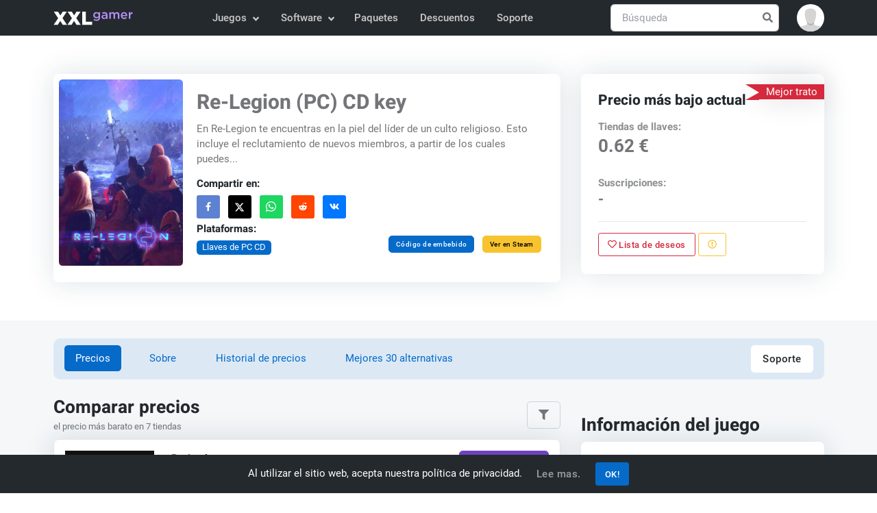

--- FILE ---
content_type: text/html; charset=UTF-8
request_url: https://www.xxlgamer.es/product/re-legion-pc-cd-key/
body_size: 13190
content:
<!DOCTYPE html>
<html lang="es" data-theme="light">
<head>
    <meta charset="utf-8">

    <title>Re-Legion (PC) CD key por Steam 🕹️ precio desde 0.62 € | XXLGamer.es</title>

    <meta name="robots" content="index, follow">

    <meta name="Googlebot" content="index, follow, snippet">

    <meta name="viewport" content="width=device-width, initial-scale=1, shrink-to-fit=no">

    <meta name="description" content="Compara precios de 7 tiendas y encuentra la mejor oferta para Re-Legion (PC) CD key en Steam. Compra el juego al mejor precio ✔️, desde 0.62 € en la tienda de Yuplay.">

    <meta name="author" content="XXLGamer.es">

    <meta name="csrf-token" content="J9ywdwmjMFNgSLb04DnZomFdDVGiFmFgRUcRDcjY">

    <meta name="apple-mobile-web-app-title" content="XXLGamer.es">

    <meta property="og:title" content="Re-Legion (PC) CD key por Steam 🕹️ precio desde 0.62 € | XXLGamer.es">

    <meta property="og:description" content="Compara precios de 7 tiendas y encuentra la mejor oferta para Re-Legion (PC) CD key en Steam. Compra el juego al mejor precio ✔️, desde 0.62 € en la tienda de Yuplay.">

    <meta property="og:locale" content="es_ES">

    <meta property="og:url" content="https://www.xxlgamer.es/product/re-legion-pc-cd-key/">

            <meta property="og:image" content="https://data.xxlgamer.com/products/4767/rSgE7OTvTLMGt0-big.jpg">
    
            <meta property="og:type" content="product">
    
    <meta property="og:site_name" content="XXLGamer.es">

    <meta property="twitter:url" content="https://www.xxlgamer.es/product/re-legion-pc-cd-key/">

    <meta name="twitter:title" content="Re-Legion (PC) CD key por Steam 🕹️ precio desde 0.62 € | XXLGamer.es">

    <meta name="twitter:description" content="Compara precios de 7 tiendas y encuentra la mejor oferta para Re-Legion (PC) CD key en Steam. Compra el juego al mejor precio ✔️, desde 0.62 € en la tienda de Yuplay.">

    <meta property="twitter:card" content="summary_large_image">

            <meta name="twitter:image" content="https://data.xxlgamer.com/products/4767/rSgE7OTvTLMGt0-big.jpg">
    
    <link rel="apple-touch-icon" sizes="57x57" href="https://www.xxlgamer.es/images/favicon/apple-icon-57x57.png">

    <link rel="apple-touch-icon" sizes="60x60" href="https://www.xxlgamer.es/images/favicon/apple-icon-60x60.png">

    <link rel="apple-touch-icon" sizes="72x72" href="https://www.xxlgamer.es/images/favicon/apple-icon-72x72.png">

    <link rel="apple-touch-icon" sizes="76x76" href="https://www.xxlgamer.es/images/favicon/apple-icon-76x76.png">

    <link rel="apple-touch-icon" sizes="114x114" href="https://www.xxlgamer.es/images/favicon/apple-icon-114x114.png">

    <link rel="apple-touch-icon" sizes="120x120" href="https://www.xxlgamer.es/images/favicon/apple-icon-120x120.png">

    <link rel="apple-touch-icon" sizes="144x144" href="https://www.xxlgamer.es/images/favicon/apple-icon-144x144.png">

    <link rel="apple-touch-icon" sizes="152x152" href="https://www.xxlgamer.es/images/favicon/apple-icon-152x152.png">

    <link rel="apple-touch-icon" sizes="180x180" href="https://www.xxlgamer.es/images/favicon/apple-icon-180x180.png">

    <link rel="icon" type="image/png" sizes="192x192"  href="https://www.xxlgamer.es/images/favicon/android-icon-192x192.png">

    <link rel="icon" type="image/png" sizes="32x32" href="https://www.xxlgamer.es/images/favicon/favicon-32x32.png">

    <link rel="icon" type="image/png" sizes="96x96" href="https://www.xxlgamer.es/images/favicon/favicon-96x96.png">

    <link rel="icon" type="image/png" sizes="16x16" href="https://www.xxlgamer.es/images/favicon/favicon-16x16.png">

    <link rel="manifest" href="https://www.xxlgamer.es/images/favicon/manifest.json">

    <meta name="msapplication-TileColor" content="#ffffff">

    <meta name="msapplication-TileImage" content="https://www.xxlgamer.es/images/favicon/ms-icon-144x144.png">

    <meta name="theme-color" content="#ffffff">

    <link rel="dns-prefetch" href="https://data.xxlgamer.com">

            <link rel="canonical" href="https://www.xxlgamer.es/product/re-legion-pc-cd-key/">
    
    <script type="application/ld+json">
    {"@context":"http:\/\/schema.org","@type":"Organization","name":"XXLGamer.es","url":"https:\/\/www.xxlgamer.es\/","logo":"https:\/\/www.xxlgamer.es\/images\/logo.svg","sameAs":["https:\/\/www.facebook.com\/xxlgamer","https:\/\/x.com\/XXL_Gamer","https:\/\/www.youtube.com\/channel\/UCZE0hNGRJlb7Q0zv_h7k-Rg"]}
</script>

<script type="application/ld+json">
    {"@context":"http:\/\/schema.org","@type":"WebSite","name":"XXLGamer.es","url":"https:\/\/www.xxlgamer.es\/","potentialAction":{"@type":"SearchAction","target":{"@type":"EntryPoint","urlTemplate":"https:\/\/www.xxlgamer.es\/buscar\/{term}\/"},"query-input":{"@type":"PropertyValueSpecification","valueRequired":"http:\/\/schema.org\/True","valueName":"term"}}}
</script>

        <script type="application/ld+json">
        {"@context":"http:\/\/schema.org","@type":"BreadcrumbList","itemListElement":[{"@type":"ListItem","position":1,"item":{"@id":"https:\/\/www.xxlgamer.es\/","name":"XXLGamer.es"}},{"@type":"ListItem","position":2,"item":{"@id":"https:\/\/www.xxlgamer.es\/pc-digital\/juegos-de-accion\/","name":"Juegos de acci\u00f3n"}},{"@type":"ListItem","position":3,"image":"https:\/\/data.xxlgamer.com\/products\/4767\/rSgE7OTvTLMGt0-medium.jpg","item":{"@id":"https:\/\/www.xxlgamer.es\/product\/re-legion-pc-cd-key\/","name":"Re-Legion (PC) CD key"}}]}
    </script>

<script type="application/ld+json">
    {"@context":"http:\/\/schema.org","@type":"Product","name":"Re-Legion (PC) CD key","description":"En Re-Legion te encuentras en la piel del l\u00edder de un culto religioso. Esto incluye el reclutamiento de nuevos miembros, a partir de los cuales puedes hacer m\u00e1s tarde tus luchadores. Se asegurar\u00e1n de que sus pensamientos lleguen a tantos o\u00eddos como sea posible y tambi\u00e9n eliminar\u00e1n a los incr\u00e9dulos. En el juego, podremos crear tu propia religi\u00f3n con tus propios dogmas, que luego encantar\u00e1s a tus minions. Adem\u00e1s de los ataques a otros residentes, tu secta te ayudar\u00e1 a ganar dinero y no ser\u00eda un buen ciberpunk si no hubiera pirater\u00eda en el juego. Con \u00e9l, los jugadores ganar\u00e1n un nuevo territorio. No debe haber lucha cl\u00e1sica contra las corporaciones para este g\u00e9nero, solo en este caso ser\u00e1 a trav\u00e9s de la voluntad de Dios.","sku":4767,"image":"https:\/\/data.xxlgamer.com\/products\/4767\/rSgE7OTvTLMGt0-medium.jpg","releaseDate":"2019-01-31","producer":"Ice Code Games","publisher":"Fulqrum Publishing","offers":{"@type":"AggregateOffer","url":"https:\/\/www.xxlgamer.es\/product\/re-legion-pc-cd-key\/","offerCount":9,"availability":"https:\/\/schema.org\/InStock","lowPrice":"0.62","highPrice":"12.97","priceCurrency":"EUR","offers":[{"@type":"Offer","availability":"https:\/\/schema.org\/InStock","price":"0.62","priceCurrency":"EUR","url":"https:\/\/www.xxlgamer.es\/exit\/220065\/","seller":{"@type":"Organization","name":"Yuplay"}},{"@type":"Offer","availability":"https:\/\/schema.org\/InStock","price":"1.38","priceCurrency":"EUR","url":"https:\/\/www.xxlgamer.es\/exit\/108276\/","seller":{"@type":"Organization","name":"HRK Game"}},{"@type":"Offer","availability":"https:\/\/schema.org\/InStock","price":"1.49","priceCurrency":"EUR","url":"https:\/\/www.xxlgamer.es\/exit\/108282\/","seller":{"@type":"Organization","name":"GOG.com"}},{"@type":"Offer","availability":"https:\/\/schema.org\/InStock","price":"2.04","priceCurrency":"EUR","url":"https:\/\/www.xxlgamer.es\/exit\/221893\/","seller":{"@type":"Organization","name":"Driffle"}},{"@type":"Offer","availability":"https:\/\/schema.org\/InStock","price":"2.49","priceCurrency":"EUR","url":"https:\/\/www.xxlgamer.es\/exit\/108281\/","seller":{"@type":"Organization","name":"GOG.com"}},{"@type":"Offer","availability":"https:\/\/schema.org\/InStock","price":8.83,"priceCurrency":"EUR","url":"https:\/\/www.xxlgamer.es\/exit\/108285\/","seller":{"@type":"Organization","name":"Gamesplanet.com"}},{"@type":"Offer","availability":"https:\/\/schema.org\/InStock","price":"9.99","priceCurrency":"EUR","url":"https:\/\/www.xxlgamer.es\/exit\/260707\/","seller":{"@type":"Organization","name":"Steam"}},{"@type":"Offer","availability":"https:\/\/schema.org\/InStock","price":12.56,"priceCurrency":"EUR","url":"https:\/\/www.xxlgamer.es\/exit\/108284\/","seller":{"@type":"Organization","name":"Gamesplanet.com"}},{"@type":"Offer","availability":"https:\/\/schema.org\/InStock","price":"12.97","priceCurrency":"EUR","url":"https:\/\/www.xxlgamer.es\/exit\/257551\/","seller":{"@type":"Organization","name":"2GAME"}}]}}
</script>

    <script type="application/ld+json">
        {"@context":"http:\/\/schema.org","@type":"VideoObject","name":"Re-Legion (PC) CD key","description":"En Re-Legion te encuentras en la piel del l\u00edder de un culto religioso. Esto incluye el reclutamiento de nuevos miembros, a partir de los cuales puedes hacer m\u00e1s tarde tus luchadores. Se asegurar\u00e1n de que sus pensamientos lleguen a tantos o\u00eddos como sea posible y tambi\u00e9n eliminar\u00e1n a los incr\u00e9dulos. En el juego, podremos crear tu propia religi\u00f3n con tus propios dogmas, que luego encantar\u00e1s a tus minions. Adem\u00e1s de los ataques a otros residentes, tu secta te ayudar\u00e1 a ganar dinero y no ser\u00eda un buen ciberpunk si no hubiera pirater\u00eda en el juego. Con \u00e9l, los jugadores ganar\u00e1n un nuevo territorio. No debe haber lucha cl\u00e1sica contra las corporaciones para este g\u00e9nero, solo en este caso ser\u00e1 a trav\u00e9s de la voluntad de Dios.","thumbnailUrl":"https:\/\/data.xxlgamer.com\/products\/4767\/rSgE7OTvTLMGt0-medium.jpg","uploadDate":"2019-02-10T16:52:19+01:00","embedUrl":"https:\/\/www.youtube.com\/embed\/z_JRFsSe9JE"}
    </script>

    
            <link id="style-switch" rel="stylesheet" href="https://www.xxlgamer.es/css/master.min.css?id=6cebf16fc4466b9360c5c2985f6741c9" data-light-theme="https://www.xxlgamer.es/css/master.min.css?id=6cebf16fc4466b9360c5c2985f6741c9" data-dark-theme="https://www.xxlgamer.es/css/master-dark.min.css?id=e786e39858377892c6056ef0de575970">
    
    <script defer data-search-pseudo-elements src="https://www.xxlgamer.es/js/master.min.js?id=84ab7abde54862d649d9ae5354421f9b"></script>

    </head>
    <body>
    <header id="navbar" class="navbar-light navbar-sticky header-static bg-dark">
    <nav class="navbar navbar-expand-md">
        <div class="container">
            <a class="navbar-brand py-2" href="https://www.xxlgamer.es/">
                <img class="navbar-brand-item" src="https://www.xxlgamer.es/images/logo.svg" width="138" height="36" alt="XXLGamer.es">
            </a>

            <button class="navbar-toggler ms-auto" type="button" data-bs-toggle="collapse" data-bs-target="#navbar-collapse" aria-controls="navbar-collapse" aria-expanded="false" aria-label="Toggle navigation">
                <span class="navbar-toggler-animation">
                    <span></span>

                    <span></span>

                    <span></span>
                </span>
            </button>

            <div class="navbar-collapse w-100 collapse flex-sm-row-reverse" id="navbar-collapse">
                <div class="nav mt-sm-3 mb-sm-1 my-md-3 my-xl-0 px-4 flex-nowrap align-items-center">
                    <div class="nav-item w-100 dropdown" data-search-suggestions-parent>
                        <form action="https://www.xxlgamer.es/buscar/" method="POST" class="search-field position-relative" autocomplete="off" novalidate>
                            <input type="hidden" name="_token" value="J9ywdwmjMFNgSLb04DnZomFdDVGiFmFgRUcRDcjY" autocomplete="off">
                            <input data-search-suggestions-input class="form-control pe-5" type="text" name="term" placeholder="Búsqueda" aria-label="Búsqueda" required>

                            <button class="btn bg-transparent px-2 py-0 position-absolute top-50 end-0 translate-middle-y" type="submit">
                                <i class="fas fa-search fs-6 "></i>
                            </button>
                        </form>

                        <ul class="dropdown-menu dropdown-menu-end" data-search-suggestions-container data-url="https://www.xxlgamer.es/buscar/ajax/"><!-- --></ul>
                    </div>
                </div>

                <ul class="navbar-nav navbar-nav-scroll mx-auto">
                                                                        <li class="nav-item dropdown">
                                <a class="nav-link dropdown-toggle" href="#" id="games-menu" data-bs-toggle="dropdown" aria-haspopup="true" aria-expanded="false">
                                    Juegos
                                </a>

                                <ul class="dropdown-menu" aria-labelledby="games-menu">
                                                                                                                                                                        <li class="dropdown-submenu dropend">
                                                    <a class="dropdown-item dropdown-toggle" href="#">
                                                        Llaves de PC CD
                                                    </a>

                                                    <ul class="dropdown-menu dropdown-menu-start" data-bs-popper="none">
                                                        <li>
                                                            <a class="dropdown-item" href="https://www.xxlgamer.es/pc-digital/todas/">
                                                                Todos
                                                            </a>
                                                        </li>

                                                                                                                    <li>
                                                                <a class="dropdown-item" href="https://www.xxlgamer.es/pc-digital/juegos-de-accion/">
                                                                    Juegos de acción
                                                                </a>
                                                            </li>
                                                                                                                    <li>
                                                                <a class="dropdown-item" href="https://www.xxlgamer.es/pc-digital/juegos-de-aventura/">
                                                                    Juegos de aventura
                                                                </a>
                                                            </li>
                                                                                                                    <li>
                                                                <a class="dropdown-item" href="https://www.xxlgamer.es/pc-digital/juegos-de-nios/">
                                                                    Juegos de niños
                                                                </a>
                                                            </li>
                                                                                                                    <li>
                                                                <a class="dropdown-item" href="https://www.xxlgamer.es/pc-digital/juegos-de-rol/">
                                                                    Juegos de rol
                                                                </a>
                                                            </li>
                                                                                                                    <li>
                                                                <a class="dropdown-item" href="https://www.xxlgamer.es/pc-digital/juegos-de-simulacion-2/">
                                                                    Juegos de Simulación
                                                                </a>
                                                            </li>
                                                                                                                    <li>
                                                                <a class="dropdown-item" href="https://www.xxlgamer.es/pc-digital/juegos-de-estrategia/">
                                                                    Juegos de estrategia
                                                                </a>
                                                            </li>
                                                                                                                    <li>
                                                                <a class="dropdown-item" href="https://www.xxlgamer.es/pc-digital/juegos-de-carrera/">
                                                                    Juegos de carrera
                                                                </a>
                                                            </li>
                                                                                                                    <li>
                                                                <a class="dropdown-item" href="https://www.xxlgamer.es/pc-digital/juegos-de-deportes/">
                                                                    Juegos de Deportes
                                                                </a>
                                                            </li>
                                                                                                            </ul>
                                                </li>
                                                                                                                                                                                <li>
                                                    <a class="dropdown-item" href="https://www.xxlgamer.es/xbox-one-digital/todas/">
                                                        Llaves de Xbox
                                                    </a>
                                                </li>
                                                                                                                                                                                <li>
                                                    <a class="dropdown-item" href="https://www.xxlgamer.es/ps4-digital/todas/">
                                                        Llaves de PS4
                                                    </a>
                                                </li>
                                                                                                                                                                                <li class="dropdown-submenu dropend">
                                                    <a class="dropdown-item dropdown-toggle" href="#">
                                                        Tarjetas prepago
                                                    </a>

                                                    <ul class="dropdown-menu dropdown-menu-start" data-bs-popper="none">
                                                        <li>
                                                            <a class="dropdown-item" href="https://www.xxlgamer.es/game-cards/todas/">
                                                                Todos
                                                            </a>
                                                        </li>

                                                                                                                    <li>
                                                                <a class="dropdown-item" href="https://www.xxlgamer.es/game-cards/pc-cards/">
                                                                    Tarjetas de PC
                                                                </a>
                                                            </li>
                                                                                                                    <li>
                                                                <a class="dropdown-item" href="https://www.xxlgamer.es/game-cards/xbox-cards/">
                                                                    Tarjetas de Xbox
                                                                </a>
                                                            </li>
                                                                                                                    <li>
                                                                <a class="dropdown-item" href="https://www.xxlgamer.es/game-cards/ps-cards/">
                                                                    Tarjetas de PlayStation
                                                                </a>
                                                            </li>
                                                                                                                    <li>
                                                                <a class="dropdown-item" href="https://www.xxlgamer.es/game-cards/nintendo-cards/">
                                                                    Tarjetas de Nintendo
                                                                </a>
                                                            </li>
                                                                                                            </ul>
                                                </li>
                                                                                                                                                                                <li>
                                                    <a class="dropdown-item" href="https://www.xxlgamer.es/switch-keys/todas/">
                                                        Llaves de Nintendo Switch
                                                    </a>
                                                </li>
                                                                                                                                                                                <li>
                                                    <a class="dropdown-item" href="https://www.xxlgamer.es/xbox360-digital/todas/">
                                                        Llaves de Xbox 360
                                                    </a>
                                                </li>
                                                                                                                                                                                <li>
                                                    <a class="dropdown-item" href="https://www.xxlgamer.es/ps3-digital/todas/">
                                                        Llaves de PS3
                                                    </a>
                                                </li>
                                                                                                                        
                                                                            <li>
                                            <hr class="dropdown-divider">
                                        </li>

                                        <li>
                                            <a class="dropdown-item" href="https://www.cooljuegos.com" target="_blank">
                                                Juegos en línea
                                            </a>
                                        </li>
                                                                    </ul>
                            </li>
                                                    <li class="nav-item dropdown">
                                <a class="nav-link dropdown-toggle" href="#" id="software-menu" data-bs-toggle="dropdown" aria-haspopup="true" aria-expanded="false">
                                    Software
                                </a>

                                <ul class="dropdown-menu" aria-labelledby="software-menu">
                                                                                                                                                                        <li class="dropdown-submenu dropend">
                                                    <a class="dropdown-item dropdown-toggle" href="#">
                                                        Llaves de Software
                                                    </a>

                                                    <ul class="dropdown-menu dropdown-menu-start" data-bs-popper="none">
                                                        <li>
                                                            <a class="dropdown-item" href="https://www.xxlgamer.es/software-keys/todas/">
                                                                Todos
                                                            </a>
                                                        </li>

                                                                                                                    <li>
                                                                <a class="dropdown-item" href="https://www.xxlgamer.es/software-keys/software-programs/">
                                                                    Programas de Software
                                                                </a>
                                                            </li>
                                                                                                                    <li>
                                                                <a class="dropdown-item" href="https://www.xxlgamer.es/software-keys/os-keys/">
                                                                    Sistemas operativos
                                                                </a>
                                                            </li>
                                                                                                                    <li>
                                                                <a class="dropdown-item" href="https://www.xxlgamer.es/software-keys/productos-de-oficina/">
                                                                    Productos de oficina
                                                                </a>
                                                            </li>
                                                                                                                    <li>
                                                                <a class="dropdown-item" href="https://www.xxlgamer.es/software-keys/tarjetas-de-regalo/">
                                                                    Tarjetas de regalo
                                                                </a>
                                                            </li>
                                                                                                                    <li>
                                                                <a class="dropdown-item" href="https://www.xxlgamer.es/software-keys/vpn/">
                                                                    VPN
                                                                </a>
                                                            </li>
                                                                                                            </ul>
                                                </li>
                                                                                                                        
                                                                    </ul>
                            </li>
                                            
                    <li class="nav-item">
                        <a class="nav-link" href="https://www.xxlgamer.es/paquetes/todas/">
                            Paquetes
                        </a>
                    </li>

                    <li class="nav-item">
                        <a class="nav-link" href="https://www.xxlgamer.es/descuentos/">
                            Descuentos
                        </a>
                    </li>

                    <li class="nav-item">
                        <a class="nav-link" href="https://www.xxlgamer.es/apoyo/">
                            Soporte
                        </a>
                    </li>
                </ul>
            </div>

            <div class="dropdown ms-1 ms-lg-0">
                <a class="avatar avatar-sm p-0" href="#" id="profile-dropdown" role="button" data-bs-auto-close="outside" data-bs-display="static" data-bs-toggle="dropdown" aria-expanded="false">
                                            <img class="avatar-img rounded-circle" src="https://www.xxlgamer.es/images/no-avatar.svg" alt="Avatar">
                                    </a>

                <ul class="dropdown-menu dropdown-animation dropdown-menu-end shadow pt-3" aria-labelledby="profile-dropdown">
                                            <li>
                            <a class="dropdown-item" href="https://www.xxlgamer.es/iniciar-sesion/">
                                <i class="fas fa-home fa-fw me-2"></i>Iniciar sesión
                            </a>
                        </li>

                        <li>
                            <a class="dropdown-item" href="https://www.xxlgamer.es/registro/">
                                <i class="fas fa-user-plus fa-fw me-2"></i>Registrarte
                            </a>
                        </li>
                    
                    <li>
                        <hr class="dropdown-divider">
                    </li>

                    <li>
                        <div class="modeswitch-wrap" id="dark-mode-switch">
                            <div class="modeswitch-item">
                                <div class="modeswitch-icon"></div>
                            </div>

                            <span>Modo oscuro</span>
                        </div>
                    </li>
                </ul>
            </div>
        </div>
    </nav>
</header>

    <main>
            <section class="py-0 py-sm-5">
    <div class="container">
        <div class="row py-2">
            <div class="col-12 col-md-9 col-lg-8">
                <div class="card shadow overflow-hidden p-2">
                    <div class="row g-0">
                        <div class="col-5 col-md-4 col-lg-4 col-xl-3 overflow-hidden">
                            <div class="badged-image">
                                <img class="rounded-2 w-100" src="https://data.xxlgamer.com/products/4767/rSgE7OTvTLMGt0-medium.jpg" alt="Re-Legion (PC) CD key">

                                                            </div>
                        </div>

                        <div class="col-7 col-md-8 col-lg-8 col-xl-9">
                            <div class="card-body d-flex flex-column justify-content-between align-items-start h-100">
                                <div class="game-info">
                                    <h1 class="card-title fs-3">
                                        Re-Legion (PC) CD key
                                    </h1>

                                    <p class="text-truncate-3">
                                        En Re-Legion te encuentras en la piel del líder de un culto religioso. Esto incluye el reclutamiento de nuevos miembros, a partir de los cuales puedes...
                                    </p>

                                    <h5 class="fs-6">Compartir en:</h5>

                                    <ul class="list-inline mb-0 mb-2 mb-sm-0">
                                        <li class="list-inline-item">
                                            <a class="btn px-2 btn-sm social-network bg-facebook" href="https://www.facebook.com/sharer.php?u=https://www.xxlgamer.es/product/re-legion-pc-cd-key/" target="_blank">
                                                <i class="fab fa-fw fa-facebook-f"></i>
                                            </a>
                                        </li>

                                        <li class="list-inline-item">
                                            <a class="btn px-2 btn-sm social-network bg-twitter" href="https://x.com/intent/tweet?text=Re-Legion (PC) CD key&url=https://www.xxlgamer.es/product/re-legion-pc-cd-key/" target="_blank">
                                                <i>
                                                    <svg viewBox="0 0 24 24">
                                                        <g>
                                                            <path d="M18.244 2.25h3.308l-7.227 8.26 8.502 11.24H16.17l-5.214-6.817L4.99 21.75H1.68l7.73-8.835L1.254 2.25H8.08l4.713 6.231zm-1.161 17.52h1.833L7.084 4.126H5.117z"></path>
                                                        </g>
                                                    </svg>
                                                </i>
                                            </a>
                                        </li>

                                        <li class="list-inline-item">
                                            <a class="btn px-2 btn-sm social-network bg-whatsapp" href="https://api.whatsapp.com/send?text=https://www.xxlgamer.es/product/re-legion-pc-cd-key/" target="_blank">
                                                <i class="fab fa-lg fa-whatsapp"></i>
                                            </a>
                                        </li>

                                        <li class="list-inline-item">
                                            <a class="btn px-2 btn-sm social-network bg-reddit" href="https://reddit.com/submit?title=Re-Legion (PC) CD key&url=https://www.xxlgamer.es/product/re-legion-pc-cd-key/" target="_blank">
                                                <i class="fab fa-fw fa-reddit-alien"></i>
                                            </a>
                                        </li>

                                        <li class="list-inline-item">
                                            <a class="btn px-2 btn-sm social-network bg-vk" href="https://vk.com/share.php?url=https://www.xxlgamer.es/product/re-legion-pc-cd-key/" target="_blank">
                                                <i class="fab fa-fw fa-vk"></i>
                                            </a>
                                        </li>
                                    </ul>
                                </div>

                                <div class="d-flex flex-column flex-lg-row justify-content-between align-items-lg-center w-100">
                                    <div class="platforms">
                                        <h5 class="fs-6">Plataformas:</h5>

                                        <div class="d-flex justify-content-start align-items-center mb-2">
                                                                                            <span class="badge bg-primary text-white mb-2 me-2">
                                                    Llaves de PC CD
                                                </span>
                                            
                                                                                    </div>
                                    </div>

                                    <div>
                                        <button type="button" class="btn btn-xs btn-primary mb-0 me-2" data-bs-toggle="modal" data-bs-target="#embed-code">
                                            Código de embebido
                                        </button>

                                                                                    <a href="https://www.xxlgamer.es/exit/260707/" target="_blank" class="btn btn-xs btn-warning mb-0 mt-1 mt-sm-0">
                                                Ver en Steam
                                            </a>
                                                                            </div>
                                </div>
                            </div>
                        </div>
                    </div>
                </div>
            </div>

            <div class="col-12 col-md-3 col-lg-4 mt-2 mt-md-0">
                <div class="card card-body shadow p-4">
                    <div class="ribbon-flip bg-danger text-white top-md-5">
                        <span>Mejor trato</span>
                    </div>

                    <h3 class="mb-3 fs-5 fs-md-5">Precio más bajo actual</h3>

                    <div class="game-price-info">
                        <div class="w-100 d-flex justify-content-start align-items-start flex-column mb-4">
                            <h4 class="fs-6 mb-0 opacity-50">Tiendas de llaves:</h4>

                            <p class="fs-4 mb-0 fw-bold">
                                                                    0.62 €
                                                            </p>
                        </div>

                        <div class="w-100 d-flex justify-content-start align-items-start flex-column">
                            <h4 class="fs-6 mb-0 opacity-50">Suscripciones:</h4>

                            <p class="fs-5 mb-0 fw-bold">
                                                                    -
                                                            </p>
                        </div>
                    </div>

                    <hr>

                    <div>
                        
                                                    <button class="btn btn-outline-danger btn-sm mb-0"
                                data-bs-toggle="tooltip"
                                title="Debes iniciar sesión para agregar un producto a tu lista de deseos"
                            >
                                <i class="far fa-heart"></i>

                                Lista de deseos
                            </button>
                        
                        <button class="btn btn-outline-warning btn-sm mb-0 report" data-bs-toggle="tooltip" title="Reportar problema" data-bs-container="button">
                            <span data-bs-toggle="modal" data-bs-target="#report-modal">
                                <i class="far fa-exclamation-circle"></i>
                            </span>
                        </button>
                    </div>
                </div>
            </div>
        </div>
    </div>
</section>


    <section class="bg-light pb-2 pt-4 py-lg-4">
        <div class="container">
            <div class="row mb-4">
    <div class="col-12">
        <ul class="nav nav-pills nav-pills-bg-soft px-3">
            <li class="nav-item me-2 me-md-4">
                                    <a href="#prices" class="nav-link mb-0 scroll-there active">Precios</a>
                            </li>

            
            
            
            
            <li class="nav-item me-2 me-md-4">
                <a href="#about" class="nav-link mb-0 scroll-there">Sobre</a>
            </li>

            
                            <li class="nav-item me-2 me-md-4">
                    <a href="#price-history" class="nav-link mb-0 scroll-there">Historial de precios</a>
                </li>
            
                            <li class="nav-item me-2 me-md-4">
                    <a href="https://www.xxlgamer.es/product/re-legion-pc-cd-key/alternativas/" class="nav-link mb-0 scroll-there">
                        Mejores 30 alternativas
                    </a>
                </li>
            
            <li class="nav-item ms-0 ms-md-auto">
                <a href="https://www.xxlgamer.es/product/re-legion-pc-cd-key/apoyo/" class="mb-0 btn btn-white">
                    Soporte
                </a>
            </li>
        </ul>
    </div>
</div>

            <div class="row">
                <div class="col-lg-8">
                    
                    <div class="row g-3 align-items-center mb-2">
    <div class="col-md-8 col-9">
        <h2 class="mb-0 fs-4" id="prices">Comparar precios</h2>

        <small>el precio más barato en 7 tiendas</small>
    </div>

            <div class="col-md-4 col-3 justify-content-end align-items-end d-flex">
            <button type="button" class="btn btn-outline-light mb-0" data-bs-toggle="modal" data-bs-target="#price-filter">
                <i class="fas fa-filter"></i>
            </button>
        </div>
    </div>

<div class="row">
    <div class="col-12" id="compare-prices-wrapper">
        <div class="card shadow p-0">
            <div id="compare-prices" class="list-group">
                                                            <a href="https://www.xxlgamer.es/exit/220065/" target="_blank" class="list-group-item list-group-item-action p-3 bg-primary-soft-hover d-flex justify-content-between align-items-center" data-filters='{"store":["cd-key"],"regions":["global"],"stock":["in"]}'>
                            <div class="d-flex align-items-center">
                                <img class="store" src="https://data.xxlgamer.com/stores/53/ifoY28vgLTSJlZ.jpg" alt="Yuplay" width="130">

                                <div class="d-flex justify-content-between flex-column ms-4 gap-1 gap-md-0">
                                    <h3 class="me-3 mb-0 fs-6">
                                        Re-Legion

                                                                            </h3>

                                    <small>
                                        en existencia <span>🏴</span>
                                    </small>

                                                                    </div>
                            </div>

                            <div class="d-none d-md-flex align-items-center">
                                <div class="me-4 d-flex align-items-baseline">
                                    <div class="text-end">
                                        <h5 class="mb-0 text-nowrap text-danger">
                                            0.62 €
                                        </h5>

                                                                            </div>
                                </div>

                                <button class="btn btn-purple mb-0">Comprar aquí</button>
                            </div>

                            <div class="d-flex d-md-none flex-column text-center gap-2">
                                <button class="d-block d-sm-none btn btn-purple btn-xs mb-0"
                                    data-bs-toggle="tooltip"
                                    data-bs-placement="top"
                                    title="Comprar aquí"
                                >
                                    <i class="fas fa-external-link fa-lg"></i>
                                </button>

                                <button class="d-none d-sm-block btn btn-purple btn-sm mb-0">
                                    Comprar aquí
                                </button>

                                <h5 class="mb-0 text-nowrap text-danger">
                                    0.62 €
                                </h5>
                            </div>
                        </a>
                                            <a href="https://www.xxlgamer.es/exit/108276/" target="_blank" class="list-group-item list-group-item-action p-3 bg-primary-soft-hover d-flex justify-content-between align-items-center" data-filters='{"store":["cd-key"],"regions":["global"],"stock":["in"]}'>
                            <div class="d-flex align-items-center">
                                <img class="store" src="https://data.xxlgamer.com/stores/40/XAt9HDOsIGWIqp.jpg" alt="HRK Game" width="130">

                                <div class="d-flex justify-content-between flex-column ms-4 gap-1 gap-md-0">
                                    <h3 class="me-3 mb-0 fs-6">
                                        Re-Legion

                                                                            </h3>

                                    <small>
                                        en existencia <span>🏴</span>
                                    </small>

                                                                    </div>
                            </div>

                            <div class="d-none d-md-flex align-items-center">
                                <div class="me-4 d-flex align-items-baseline">
                                    <div class="text-end">
                                        <h5 class="mb-0 text-nowrap text-danger">
                                            1.38 €
                                        </h5>

                                                                            </div>
                                </div>

                                <button class="btn btn-purple mb-0">Comprar aquí</button>
                            </div>

                            <div class="d-flex d-md-none flex-column text-center gap-2">
                                <button class="d-block d-sm-none btn btn-purple btn-xs mb-0"
                                    data-bs-toggle="tooltip"
                                    data-bs-placement="top"
                                    title="Comprar aquí"
                                >
                                    <i class="fas fa-external-link fa-lg"></i>
                                </button>

                                <button class="d-none d-sm-block btn btn-purple btn-sm mb-0">
                                    Comprar aquí
                                </button>

                                <h5 class="mb-0 text-nowrap text-danger">
                                    1.38 €
                                </h5>
                            </div>
                        </a>
                                            <a href="https://www.xxlgamer.es/exit/108282/" target="_blank" class="list-group-item list-group-item-action p-3 bg-primary-soft-hover d-flex justify-content-between align-items-center" data-filters='{"store":["official"],"regions":["global"],"stock":["in"]}'>
                            <div class="d-flex align-items-center">
                                <img class="store" src="https://data.xxlgamer.com/stores/35/NyUQUwAZv46iPt.jpg" alt="GOG.com" width="130">

                                <div class="d-flex justify-content-between flex-column ms-4 gap-1 gap-md-0">
                                    <h3 class="me-3 mb-0 fs-6">
                                        Re-Legion

                                                                            </h3>

                                    <small>
                                        en existencia <span>🏴</span>
                                    </small>

                                                                    </div>
                            </div>

                            <div class="d-none d-md-flex align-items-center">
                                <div class="me-4 d-flex align-items-baseline">
                                    <div class="text-end">
                                        <h5 class="mb-0 text-nowrap text-danger">
                                            1.49 €
                                        </h5>

                                                                            </div>
                                </div>

                                <button class="btn btn-purple mb-0">Comprar aquí</button>
                            </div>

                            <div class="d-flex d-md-none flex-column text-center gap-2">
                                <button class="d-block d-sm-none btn btn-purple btn-xs mb-0"
                                    data-bs-toggle="tooltip"
                                    data-bs-placement="top"
                                    title="Comprar aquí"
                                >
                                    <i class="fas fa-external-link fa-lg"></i>
                                </button>

                                <button class="d-none d-sm-block btn btn-purple btn-sm mb-0">
                                    Comprar aquí
                                </button>

                                <h5 class="mb-0 text-nowrap text-danger">
                                    1.49 €
                                </h5>
                            </div>
                        </a>
                                            <a href="https://www.xxlgamer.es/exit/221893/" target="_blank" class="list-group-item list-group-item-action p-3 bg-primary-soft-hover d-flex justify-content-between align-items-center" data-filters='{"store":["cd-key"],"regions":["global"],"stock":["in"]}'>
                            <div class="d-flex align-items-center">
                                <img class="store" src="https://data.xxlgamer.com/stores/54/Zit10WhGji182Z.jpg" alt="Driffle" width="130">

                                <div class="d-flex justify-content-between flex-column ms-4 gap-1 gap-md-0">
                                    <h3 class="me-3 mb-0 fs-6">
                                        Re-Legion Deluxe Edition (Global) (PC) - Steam - Digital Key

                                                                            </h3>

                                    <small>
                                        en existencia <span>🏴</span>
                                    </small>

                                                                            <span class="d-inline d-md-none discount-code border border-1 border-dashed border-primary text-primary m-0 p-1 me-3"
                                            data-clipboard="XXLGAMER"
                                            data-bs-toggle="tooltip"
                                            data-bs-placement="bottom"
                                            title="Haga clic para copiar"
                                        >
                                            -8% con XXLGAMER = <strong>1.88 €</strong>
                                        </span>
                                                                    </div>
                            </div>

                            <div class="d-none d-md-flex align-items-center">
                                <div class="me-4 d-flex align-items-baseline">
                                    <div class="text-end">
                                        <h5 class="mb-0 text-nowrap text-danger">
                                            2.04 €
                                        </h5>

                                                                                    <span class="discount-code border border-1 border-dashed border-primary text-primary m-0 p-1"
                                                data-clipboard="XXLGAMER"
                                                data-bs-toggle="tooltip"
                                                data-bs-placement="left"
                                                title="Haga clic para copiar"
                                            >
                                                -8% con XXLGAMER = <strong>1.88 €</strong>
                                            </span>
                                                                            </div>
                                </div>

                                <button class="btn btn-purple mb-0">Comprar aquí</button>
                            </div>

                            <div class="d-flex d-md-none flex-column text-center gap-2">
                                <button class="d-block d-sm-none btn btn-purple btn-xs mb-0"
                                    data-bs-toggle="tooltip"
                                    data-bs-placement="top"
                                    title="Comprar aquí"
                                >
                                    <i class="fas fa-external-link fa-lg"></i>
                                </button>

                                <button class="d-none d-sm-block btn btn-purple btn-sm mb-0">
                                    Comprar aquí
                                </button>

                                <h5 class="mb-0 text-nowrap text-danger">
                                    2.04 €
                                </h5>
                            </div>
                        </a>
                                            <a href="https://www.xxlgamer.es/exit/108281/" target="_blank" class="list-group-item list-group-item-action p-3 bg-primary-soft-hover d-flex justify-content-between align-items-center" data-filters='{"store":["official"],"regions":["global"],"stock":["in"]}'>
                            <div class="d-flex align-items-center">
                                <img class="store" src="https://data.xxlgamer.com/stores/35/NyUQUwAZv46iPt.jpg" alt="GOG.com" width="130">

                                <div class="d-flex justify-content-between flex-column ms-4 gap-1 gap-md-0">
                                    <h3 class="me-3 mb-0 fs-6">
                                        Re-Legion - Deluxe Edition

                                                                            </h3>

                                    <small>
                                        en existencia <span>🏴</span>
                                    </small>

                                                                    </div>
                            </div>

                            <div class="d-none d-md-flex align-items-center">
                                <div class="me-4 d-flex align-items-baseline">
                                    <div class="text-end">
                                        <h5 class="mb-0 text-nowrap text-danger">
                                            2.49 €
                                        </h5>

                                                                            </div>
                                </div>

                                <button class="btn btn-purple mb-0">Comprar aquí</button>
                            </div>

                            <div class="d-flex d-md-none flex-column text-center gap-2">
                                <button class="d-block d-sm-none btn btn-purple btn-xs mb-0"
                                    data-bs-toggle="tooltip"
                                    data-bs-placement="top"
                                    title="Comprar aquí"
                                >
                                    <i class="fas fa-external-link fa-lg"></i>
                                </button>

                                <button class="d-none d-sm-block btn btn-purple btn-sm mb-0">
                                    Comprar aquí
                                </button>

                                <h5 class="mb-0 text-nowrap text-danger">
                                    2.49 €
                                </h5>
                            </div>
                        </a>
                                            <a href="https://www.xxlgamer.es/exit/108285/" target="_blank" class="list-group-item list-group-item-action p-3 bg-primary-soft-hover d-flex justify-content-between align-items-center" data-filters='{"store":["cd-key"],"regions":["global"],"stock":["in"]}'>
                            <div class="d-flex align-items-center">
                                <img class="store" src="https://data.xxlgamer.com/stores/28/BaFrq6F9TMaRAo.jpg" alt="Gamesplanet.com" width="130">

                                <div class="d-flex justify-content-between flex-column ms-4 gap-1 gap-md-0">
                                    <h3 class="me-3 mb-0 fs-6">
                                        Re-Legion

                                                                            </h3>

                                    <small>
                                        en existencia <span>🏴</span>
                                    </small>

                                                                    </div>
                            </div>

                            <div class="d-none d-md-flex align-items-center">
                                <div class="me-4 d-flex align-items-baseline">
                                    <div class="text-end">
                                        <h5 class="mb-0 text-nowrap text-danger">
                                            8.83 €
                                        </h5>

                                                                            </div>
                                </div>

                                <button class="btn btn-purple mb-0">Comprar aquí</button>
                            </div>

                            <div class="d-flex d-md-none flex-column text-center gap-2">
                                <button class="d-block d-sm-none btn btn-purple btn-xs mb-0"
                                    data-bs-toggle="tooltip"
                                    data-bs-placement="top"
                                    title="Comprar aquí"
                                >
                                    <i class="fas fa-external-link fa-lg"></i>
                                </button>

                                <button class="d-none d-sm-block btn btn-purple btn-sm mb-0">
                                    Comprar aquí
                                </button>

                                <h5 class="mb-0 text-nowrap text-danger">
                                    8.83 €
                                </h5>
                            </div>
                        </a>
                                            <a href="https://www.xxlgamer.es/exit/260707/" target="_blank" class="list-group-item list-group-item-action p-3 bg-primary-soft-hover d-flex justify-content-between align-items-center" data-filters='{"store":["official"],"regions":["global"],"stock":["in"]}'>
                            <div class="d-flex align-items-center">
                                <img class="store" src="https://data.xxlgamer.com/stores/21/Oz9IA7rkmMQVMp.jpg" alt="Steam" width="130">

                                <div class="d-flex justify-content-between flex-column ms-4 gap-1 gap-md-0">
                                    <h3 class="me-3 mb-0 fs-6">
                                        Re-Legion

                                                                            </h3>

                                    <small>
                                        en existencia <span>🏴</span>
                                    </small>

                                                                    </div>
                            </div>

                            <div class="d-none d-md-flex align-items-center">
                                <div class="me-4 d-flex align-items-baseline">
                                    <div class="text-end">
                                        <h5 class="mb-0 text-nowrap text-danger">
                                            9.99 €
                                        </h5>

                                                                            </div>
                                </div>

                                <button class="btn btn-purple mb-0">Comprar aquí</button>
                            </div>

                            <div class="d-flex d-md-none flex-column text-center gap-2">
                                <button class="d-block d-sm-none btn btn-purple btn-xs mb-0"
                                    data-bs-toggle="tooltip"
                                    data-bs-placement="top"
                                    title="Comprar aquí"
                                >
                                    <i class="fas fa-external-link fa-lg"></i>
                                </button>

                                <button class="d-none d-sm-block btn btn-purple btn-sm mb-0">
                                    Comprar aquí
                                </button>

                                <h5 class="mb-0 text-nowrap text-danger">
                                    9.99 €
                                </h5>
                            </div>
                        </a>
                                            <a href="https://www.xxlgamer.es/exit/108284/" target="_blank" class="list-group-item list-group-item-action p-3 bg-primary-soft-hover d-flex justify-content-between align-items-center" data-filters='{"store":["cd-key"],"regions":["global"],"stock":["in"]}'>
                            <div class="d-flex align-items-center">
                                <img class="store" src="https://data.xxlgamer.com/stores/28/BaFrq6F9TMaRAo.jpg" alt="Gamesplanet.com" width="130">

                                <div class="d-flex justify-content-between flex-column ms-4 gap-1 gap-md-0">
                                    <h3 class="me-3 mb-0 fs-6">
                                        Re-Legion Deluxe Edition

                                                                            </h3>

                                    <small>
                                        en existencia <span>🏴</span>
                                    </small>

                                                                    </div>
                            </div>

                            <div class="d-none d-md-flex align-items-center">
                                <div class="me-4 d-flex align-items-baseline">
                                    <div class="text-end">
                                        <h5 class="mb-0 text-nowrap text-danger">
                                            12.56 €
                                        </h5>

                                                                            </div>
                                </div>

                                <button class="btn btn-purple mb-0">Comprar aquí</button>
                            </div>

                            <div class="d-flex d-md-none flex-column text-center gap-2">
                                <button class="d-block d-sm-none btn btn-purple btn-xs mb-0"
                                    data-bs-toggle="tooltip"
                                    data-bs-placement="top"
                                    title="Comprar aquí"
                                >
                                    <i class="fas fa-external-link fa-lg"></i>
                                </button>

                                <button class="d-none d-sm-block btn btn-purple btn-sm mb-0">
                                    Comprar aquí
                                </button>

                                <h5 class="mb-0 text-nowrap text-danger">
                                    12.56 €
                                </h5>
                            </div>
                        </a>
                                            <a href="https://www.xxlgamer.es/exit/257551/" target="_blank" class="list-group-item list-group-item-action p-3 bg-primary-soft-hover d-flex justify-content-between align-items-center is-last" data-filters='{"store":["official"],"regions":["global"],"stock":["in"]}'>
                            <div class="d-flex align-items-center">
                                <img class="store" src="https://data.xxlgamer.com/stores/38/N6KhAondZUWfPD.jpg" alt="2GAME" width="130">

                                <div class="d-flex justify-content-between flex-column ms-4 gap-1 gap-md-0">
                                    <h3 class="me-3 mb-0 fs-6">
                                        Re-Legion - Deluxe_Edition_

                                                                            </h3>

                                    <small>
                                        en existencia <span>🏴</span>
                                    </small>

                                                                    </div>
                            </div>

                            <div class="d-none d-md-flex align-items-center">
                                <div class="me-4 d-flex align-items-baseline">
                                    <div class="text-end">
                                        <h5 class="mb-0 text-nowrap text-danger">
                                            12.97 €
                                        </h5>

                                                                            </div>
                                </div>

                                <button class="btn btn-purple mb-0">Comprar aquí</button>
                            </div>

                            <div class="d-flex d-md-none flex-column text-center gap-2">
                                <button class="d-block d-sm-none btn btn-purple btn-xs mb-0"
                                    data-bs-toggle="tooltip"
                                    data-bs-placement="top"
                                    title="Comprar aquí"
                                >
                                    <i class="fas fa-external-link fa-lg"></i>
                                </button>

                                <button class="d-none d-sm-block btn btn-purple btn-sm mb-0">
                                    Comprar aquí
                                </button>

                                <h5 class="mb-0 text-nowrap text-danger">
                                    12.97 €
                                </h5>
                            </div>
                        </a>
                    
                                                </div>
        </div>

            </div>
</div>


                    
                    
                    
                    
                    
                                    </div>

                <div class="col-lg-4">
                    <h2 class="mb-2 mt-4 fs-4">Información del juego</h2>

<div class="row mb-3 mb-lg-0">
    <div class="col-md-12">
        <div class="card card-body shadow p-4 mb-4">
            <div class="d-flex d-lg-block justify-content-md-between align-items-start flex-wrap justify-content-start mb-n4">
                <div class="me-4 me-md-0 mb-4">
                    <h4 class="fs-5 mb-0">Fecha de lanzamiento</h4>

                                            <span>Jan 31st, 2019</span>
                                    </div>

                                    <div class="me-4 me-md-0 mb-4">
                        <h4 class="fs-5 mb-0 mt-0">Jugable en</h4>

                                                    <span data-bs-toggle="tooltip" data-bs-placement="top" title="Windows">
                                <i class="fab fa-windows fa-lg me-2"></i>
                            </span>
                                            </div>
                
                                    <div class="me-4 me-md-0 mb-4">
                        <h4 class="fs-5 mb-0 mt-0">Desarrollador</h4>

                                                    <a href="https://www.xxlgamer.es/developer/ice-code-games/" class="btn-link text-primary">Ice Code Games</a>
                                            </div>
                
                                    <div class="me-4 me-md-0 mb-4">
                        <h4 class="fs-5 mb-0 mt-0">Editor</h4>

                                                    <a href="https://www.xxlgamer.es/publisher/fulqrum-publishing/" class="btn-link text-primary">Fulqrum Publishing</a>
                                            </div>
                
                            </div>

                            <h4 class="fs-5 mb-2 mt-4">Categorías</h4>

                <ul class="list-inline mb-0">
                                            <li class="list-inline-item">
                            <a href="https://www.xxlgamer.es/pc-digital/juegos-de-accion/" class="btn btn-outline-light btn-sm">
                                Juegos de acción
                            </a>
                        </li>
                                            <li class="list-inline-item">
                            <a href="https://www.xxlgamer.es/pc-digital/juegos-de-rol/" class="btn btn-outline-light btn-sm">
                                Juegos de rol
                            </a>
                        </li>
                                            <li class="list-inline-item">
                            <a href="https://www.xxlgamer.es/pc-digital/juegos-de-estrategia/" class="btn btn-outline-light btn-sm">
                                Juegos de estrategia
                            </a>
                        </li>
                                            <li class="list-inline-item">
                            <a href="https://www.xxlgamer.es/pc-digital/juegos-de-guerra/" class="btn btn-outline-light btn-sm">
                                Juegos de Guerra
                            </a>
                        </li>
                                            <li class="list-inline-item">
                            <a href="https://www.xxlgamer.es/pc-digital/juegos-futuristas/" class="btn btn-outline-light btn-sm">
                                Juegos Futuristas
                            </a>
                        </li>
                                            <li class="list-inline-item">
                            <a href="https://www.xxlgamer.es/pc-digital/juegos-de-indie/" class="btn btn-outline-light btn-sm">
                                Juegos de Indie
                            </a>
                        </li>
                                            <li class="list-inline-item">
                            <a href="https://www.xxlgamer.es/pc-digital/juegos-ciberpunk/" class="btn btn-outline-light btn-sm">
                                Juegos ciberpunk
                            </a>
                        </li>
                                    </ul>
            
                            <h4 class="fs-5 mb-2 mt-4">Galería</h4>

                <div class="swiper product-gallery popup-product-gallery">
                    <div class="swiper-wrapper">
                                                    <div class="swiper-slide">
                                <a class="preview-link" href="https://data.xxlgamer.com/galleries/1588/AfnwS8cXU9Ddxx-full.jpg">
                                    <img src="https://data.xxlgamer.com/galleries/1588/AfnwS8cXU9Ddxx-thumbnail.jpg" loading="lazy" alt="Re-Legion">

                                    <div class="swiper-lazy-preloader"></div>
                                </a>
                            </div>
                                                    <div class="swiper-slide">
                                <a class="preview-link" href="https://data.xxlgamer.com/galleries/1588/C5eI2Cd3QwXENy-full.jpg">
                                    <img src="https://data.xxlgamer.com/galleries/1588/C5eI2Cd3QwXENy-thumbnail.jpg" loading="lazy" alt="Re-Legion">

                                    <div class="swiper-lazy-preloader"></div>
                                </a>
                            </div>
                                                    <div class="swiper-slide">
                                <a class="preview-link" href="https://data.xxlgamer.com/galleries/1588/ALEQW1YwO5u63X-full.jpg">
                                    <img src="https://data.xxlgamer.com/galleries/1588/ALEQW1YwO5u63X-thumbnail.jpg" loading="lazy" alt="Re-Legion">

                                    <div class="swiper-lazy-preloader"></div>
                                </a>
                            </div>
                                                    <div class="swiper-slide">
                                <a class="preview-link" href="https://data.xxlgamer.com/galleries/1588/vpCohpfCkf2aDm-full.jpg">
                                    <img src="https://data.xxlgamer.com/galleries/1588/vpCohpfCkf2aDm-thumbnail.jpg" loading="lazy" alt="Re-Legion">

                                    <div class="swiper-lazy-preloader"></div>
                                </a>
                            </div>
                                                    <div class="swiper-slide">
                                <a class="preview-link" href="https://data.xxlgamer.com/galleries/1588/mzDJOdktSVcah5-full.jpg">
                                    <img src="https://data.xxlgamer.com/galleries/1588/mzDJOdktSVcah5-thumbnail.jpg" loading="lazy" alt="Re-Legion">

                                    <div class="swiper-lazy-preloader"></div>
                                </a>
                            </div>
                                            </div>

                    <div class="slider-control control-next swiper-gallery-button-next">
                        <i class="fas fa-chevron-right"></i>
                    </div>

                    <div class="slider-control control-prev swiper-gallery-button-prev">
                        <i class="fas fa-chevron-left"></i>
                    </div>

                    <div class="swiper-pagination"></div>
                </div>
            
                            <h4 class="fs-5 mb-2 mt-4">Características</h4>

                                    <h5 class="mb-3 fs-6">
                        Universal
                    </h5>

                    <div>
                                                    <span class="badge bg-light text-dark mb-1 me-1">
                                Single-player
                            </span>
                                            </div>
                                    <h5 class="mb-3 fs-6 mt-3">
                        Steam relacionado
                    </h5>

                    <div>
                                                    <span class="badge bg-light text-dark mb-1 me-1">
                                Family Sharing
                            </span>
                                                    <span class="badge bg-light text-dark mb-1 me-1">
                                Stats
                            </span>
                                                    <span class="badge bg-light text-dark mb-1 me-1">
                                Steam Achievements
                            </span>
                                                    <span class="badge bg-light text-dark mb-1 me-1">
                                Steam Cloud
                            </span>
                                                    <span class="badge bg-light text-dark mb-1 me-1">
                                Steam Trading Cards
                            </span>
                                            </div>
                                    </div>
    </div>
</div>
                </div>
            </div>
        </div>
    </section>

    <section>
    <div class="container">
        <h2 class="mb-2 fs-4" id="about">Sobre Re-Legion (PC) CD key</h2>

        <div class="row game-text flex-column-lg-reverse flex-row">
            <div class="col-lg-8">
                                    <div class="ratio ratio-16x9">
                        <iframe loading="lazy" width="560" height="315" src="https://www.youtube.com/embed/z_JRFsSe9JE" frameborder="0" allowfullscreen></iframe>
                    </div>
                
                <div class="markdown mb-3 mt-2">
                    <p>En Re-Legion te encuentras en la piel del líder de un culto religioso. Esto incluye el reclutamiento de nuevos miembros, a partir de los cuales puedes hacer más tarde tus luchadores. Se asegurarán de que sus pensamientos lleguen a tantos oídos como sea posible y también eliminarán a los incrédulos. En el juego, podremos crear tu propia religión con tus propios dogmas, que luego encantarás a tus minions. Además de los ataques a otros residentes, tu secta te ayudará a ganar dinero y no sería un buen ciberpunk si no hubiera piratería en el juego. Con él, los jugadores ganarán un nuevo territorio. No debe haber lucha clásica contra las corporaciones para este género, solo en este caso será a través de la voluntad de Dios.</p>

                </div>
            </div>

                            <div class="col-lg-4 mt-4 mt-lg-0">
                    <h5>Más detalles</h5>

                    <div class="py-3">
                        <ul class="nav nav-pills nav-tabs-line py-0" role="tablist">
                                                            <li class="nav-item me-2" role="presentation">
                                    <button class="nav-link mb-2 mb-md-0 active" data-bs-toggle="pill" data-bs-target="#system-requirements" type="button" role="tab" aria-controls="system-requirements" aria-selected="true">
                                        Requisitos del sistema
                                    </button>
                                </li>
                            
                                                            <li class="nav-item me-2" role="presentation">
                                    <button class="nav-link mb-2 mb-md-0" data-bs-toggle="pill" data-bs-target="#languages" type="button" role="tab" aria-controls="languages" aria-selected="false">
                                        Idiomas
                                    </button>
                                </li>
                                                    </ul>
                    </div>

                    <div class="tab-content pt-2">
                                                    <div class="tab-pane fade show active" id="system-requirements" role="tabpanel" aria-labelledby="system-requirements-label">
                                                                    <p class="mb-3">
                                        <strong>Minimum:</strong>
                                    </p>

                                    <p class="mb-3 fs-6">
                                        
                                                                                    <strong>Procesador</strong>: i3-4150 (or AMD equivalent)<br>
                                        
                                                                                    <strong>Memoria</strong>: 4 GB RAM<br>
                                        
                                                                                    <strong>Gráficos</strong>: Geforce GTX 760 2GB VRAM<br>
                                        
                                                                                    <strong>DirectX</strong>: Version 11<br>
                                        
                                                                                    <strong>Disco duro</strong>: 6 GB available space
                                                                            </p>
                                                                    <p class="mb-3">
                                        <strong>Recommended:</strong>
                                    </p>

                                    <p class="mb-3 fs-6">
                                                                                    <strong>Sistema Operativo</strong>: Windows 10 installed on SSD<br>
                                        
                                                                                    <strong>Procesador</strong>: i5-4690K (or AMD equivalent)<br>
                                        
                                                                                    <strong>Memoria</strong>: 8 GB RAM<br>
                                        
                                                                                    <strong>Gráficos</strong>: Geforce GTX 1050 Ti 2GB VRAM<br>
                                        
                                                                                    <strong>DirectX</strong>: Version 11<br>
                                        
                                                                                    <strong>Disco duro</strong>: 6 GB available space
                                                                            </p>
                                                            </div>
                        
                                                    <div class="tab-pane fade" id="languages" role="tabpanel" aria-labelledby="languages-label">
                                <table class="table table-hover">
                                    <tbody>
                                        <tr>
                                            <th>Idioma</th>

                                            <th class="text-center">Interfaz</td>

                                            <th class="text-center">Audio completo</td>

                                            <th class="text-center">Subtítulos</td>
                                        </tr>

                                                                                    <tr>
                                                <td>English</th>

                                                <td class="text-center">
                                                                                                            <i class="fas fa-check"></i>
                                                                                                    </td>

                                                <td class="text-center">
                                                                                                            <i class="fas fa-check"></i>
                                                                                                    </td>

                                                <td class="text-center">
                                                                                                            <i class="fas fa-check"></i>
                                                                                                    </td>
                                            </tr>
                                                                                    <tr>
                                                <td>French</th>

                                                <td class="text-center">
                                                                                                            <i class="fas fa-check"></i>
                                                                                                    </td>

                                                <td class="text-center">
                                                                                                            <!-- -->
                                                                                                    </td>

                                                <td class="text-center">
                                                                                                            <i class="fas fa-check"></i>
                                                                                                    </td>
                                            </tr>
                                                                                    <tr>
                                                <td>German</th>

                                                <td class="text-center">
                                                                                                            <i class="fas fa-check"></i>
                                                                                                    </td>

                                                <td class="text-center">
                                                                                                            <!-- -->
                                                                                                    </td>

                                                <td class="text-center">
                                                                                                            <i class="fas fa-check"></i>
                                                                                                    </td>
                                            </tr>
                                                                                    <tr>
                                                <td>Italian</th>

                                                <td class="text-center">
                                                                                                            <i class="fas fa-check"></i>
                                                                                                    </td>

                                                <td class="text-center">
                                                                                                            <!-- -->
                                                                                                    </td>

                                                <td class="text-center">
                                                                                                            <i class="fas fa-check"></i>
                                                                                                    </td>
                                            </tr>
                                                                                    <tr>
                                                <td>Polish</th>

                                                <td class="text-center">
                                                                                                            <i class="fas fa-check"></i>
                                                                                                    </td>

                                                <td class="text-center">
                                                                                                            <!-- -->
                                                                                                    </td>

                                                <td class="text-center">
                                                                                                            <i class="fas fa-check"></i>
                                                                                                    </td>
                                            </tr>
                                                                                    <tr>
                                                <td>Russian</th>

                                                <td class="text-center">
                                                                                                            <i class="fas fa-check"></i>
                                                                                                    </td>

                                                <td class="text-center">
                                                                                                            <!-- -->
                                                                                                    </td>

                                                <td class="text-center">
                                                                                                            <i class="fas fa-check"></i>
                                                                                                    </td>
                                            </tr>
                                                                                    <tr>
                                                <td>Simplified Chinese</th>

                                                <td class="text-center">
                                                                                                            <i class="fas fa-check"></i>
                                                                                                    </td>

                                                <td class="text-center">
                                                                                                            <!-- -->
                                                                                                    </td>

                                                <td class="text-center">
                                                                                                            <i class="fas fa-check"></i>
                                                                                                    </td>
                                            </tr>
                                                                                    <tr>
                                                <td>Spanish</th>

                                                <td class="text-center">
                                                                                                            <i class="fas fa-check"></i>
                                                                                                    </td>

                                                <td class="text-center">
                                                                                                            <!-- -->
                                                                                                    </td>

                                                <td class="text-center">
                                                                                                            <i class="fas fa-check"></i>
                                                                                                    </td>
                                            </tr>
                                                                            </tbody>
                                </table>
                            </div>
                                            </div>
                </div>
                    </div>
    </div>
</section>

    
    <section class="bg-light">
        <div class="container">
            <div class="row">
    <div class="col-lg-12">
        <h2 class="mb-2 fs-4" id="price-history">Historial de precios</h2>

        <div class="card shadow overflow-hidden p-3">
            <div id="price-history-chart" data-chart='{"visible":true,"data":["1.49","9.07","1.49","0.86","0.83","0.75","0.80","0.83","0.82","0.68","0.69","0.57","0.82","0.78","0.80","0.78","0.75","0.73","0.69","0.62"],"labels":["24.08.","21.09.","29.09.","3.11.","24.11.","4.12.","13.12.","29.12.","8.01.","20.01.","24.02.","12.03.","21.07.","29.07.","8.09.","10.10.","18.12.","4.01.","22.01.","2.02."]}'></div>
        </div>
    </div>
</div>

            <h2 class="mb-2 fs-4 mt-6" id="similar-games">Juegos similares</h2>

<div class="row">
            <div class="col-6 col-md-4 col-lg-3 col-xl-2 mb-4">
            <div class="card shadow overflow-hidden h-100">
    <div class="card-body product-image" style="--product-image: url(https://data.xxlgamer.com/products/2699/1QJUufqJ81UIex-medium.jpg);">
                    <img class="w-100 position-absolute m-auto top-0 bottom-0" loading="lazy" src="https://data.xxlgamer.com/products/2699/1QJUufqJ81UIex-medium.jpg" alt="Transistor (PC) CD key">
        
        
            </div>

    <div class="card-body px-3 pb-0">
        <h5 class="card-title fs-6">
            <a href="https://www.xxlgamer.es/product/transistor-pc-cd-key/" class="stretched-link text-truncate-1">
                Transistor (PC) CD key
            </a>
        </h5>

        <p class="mb-0 text-truncate-3">
            La historia del juego tiene lugar en una ciudad futurista, en la que tomará...
        </p>
    </div>

    <div class="card-footer pt-0">
        <hr>

        <div class="d-flex justify-content-between product-info">
            <span class="h6 fw-light mb-0 me-2">
                <i class="fas fa-coins text-warning me-1"></i>

                                    <strong class="fs-6">5.40 €</strong>
                            </span>

                            <span class="h6 fw-light mb-0">
                    <i class="fas fa-store text-orange me-1"></i>8 tiendas
                </span>
                    </div>
    </div>
</div>
        </div>
            <div class="col-6 col-md-4 col-lg-3 col-xl-2 mb-4">
            <div class="card shadow overflow-hidden h-100">
    <div class="card-body product-image" style="--product-image: url(https://data.xxlgamer.com/products/5285/Hz6lP2hPk7Asbd-medium.jpg);">
                    <img class="w-100 position-absolute m-auto top-0 bottom-0" loading="lazy" src="https://data.xxlgamer.com/products/5285/Hz6lP2hPk7Asbd-medium.jpg" alt="The Ascent (PC) key">
        
        
            </div>

    <div class="card-body px-3 pb-0">
        <h5 class="card-title fs-6">
            <a href="https://www.xxlgamer.es/product/the-ascent-pc-key/" class="stretched-link text-truncate-1">
                The Ascent (PC) key
            </a>
        </h5>

        <p class="mb-0 text-truncate-3">
            The Ascent es un juego de disparos RPG de acción en solitario y cooperativo...
        </p>
    </div>

    <div class="card-footer pt-0">
        <hr>

        <div class="d-flex justify-content-between product-info">
            <span class="h6 fw-light mb-0 me-2">
                <i class="fas fa-coins text-warning me-1"></i>

                                    <strong class="fs-6">0.77 €</strong>
                            </span>

                            <span class="h6 fw-light mb-0">
                    <i class="fas fa-store text-orange me-1"></i>15 tiendas
                </span>
                    </div>
    </div>
</div>
        </div>
            <div class="col-6 col-md-4 col-lg-3 col-xl-2 mb-4">
            <div class="card shadow overflow-hidden h-100">
    <div class="card-body product-image" style="--product-image: url(https://data.xxlgamer.com/products/5567/aHpNjFYSo6CTP3-medium.jpg);">
                    <img class="w-100 position-absolute m-auto top-0 bottom-0" loading="lazy" src="https://data.xxlgamer.com/products/5567/aHpNjFYSo6CTP3-medium.jpg" alt="Cloudpunk (PC) key">
        
        
            </div>

    <div class="card-body px-3 pb-0">
        <h5 class="card-title fs-6">
            <a href="https://www.xxlgamer.es/product/cloudpunk-pc-key/" class="stretched-link text-truncate-1">
                Cloudpunk (PC) key
            </a>
        </h5>

        <p class="mb-0 text-truncate-3">
            Tu nombre es Rania. Esta noche es su turno de debut en Cloudpunk, una empre...
        </p>
    </div>

    <div class="card-footer pt-0">
        <hr>

        <div class="d-flex justify-content-between product-info">
            <span class="h6 fw-light mb-0 me-2">
                <i class="fas fa-coins text-warning me-1"></i>

                                    <strong class="fs-6">3.24 €</strong>
                            </span>

                            <span class="h6 fw-light mb-0">
                    <i class="fas fa-store text-orange me-1"></i>13 tiendas
                </span>
                    </div>
    </div>
</div>
        </div>
            <div class="col-6 col-md-4 col-lg-3 col-xl-2 mb-4">
            <div class="card shadow overflow-hidden h-100">
    <div class="card-body product-image" style="--product-image: url(https://data.xxlgamer.com/products/4627/t3apMpsWEwTGVY-medium.jpg);">
                    <img class="w-100 position-absolute m-auto top-0 bottom-0" loading="lazy" src="https://data.xxlgamer.com/products/4627/t3apMpsWEwTGVY-medium.jpg" alt="Warhammer 40,000: Inquisitor - Martyr (PC) CD key">
        
        
            </div>

    <div class="card-body px-3 pb-0">
        <h5 class="card-title fs-6">
            <a href="https://www.xxlgamer.es/product/warhammer-40000-inquisitor-martyr-pc-cd-key/" class="stretched-link text-truncate-1">
                Warhammer 40,000: Inquisitor - Martyr (PC) CD key
            </a>
        </h5>

        <p class="mb-0 text-truncate-3">
            El juego promete mucha sangre, extremidades y otras partes de enemigos que...
        </p>
    </div>

    <div class="card-footer pt-0">
        <hr>

        <div class="d-flex justify-content-between product-info">
            <span class="h6 fw-light mb-0 me-2">
                <i class="fas fa-coins text-warning me-1"></i>

                                    <strong class="fs-6">1.96 €</strong>
                            </span>

                            <span class="h6 fw-light mb-0">
                    <i class="fas fa-store text-orange me-1"></i>15 tiendas
                </span>
                    </div>
    </div>
</div>
        </div>
            <div class="col-6 col-md-4 col-lg-3 col-xl-2 mb-4">
            <div class="card shadow overflow-hidden h-100">
    <div class="card-body product-image" style="--product-image: url(https://data.xxlgamer.com/products/4448/0sVEuRwszMupEt-medium.jpg);">
                    <img class="w-100 position-absolute m-auto top-0 bottom-0" loading="lazy" src="https://data.xxlgamer.com/products/4448/0sVEuRwszMupEt-medium.jpg" alt="Raw Data (PC) CD key">
        
        
            </div>

    <div class="card-body px-3 pb-0">
        <h5 class="card-title fs-6">
            <a href="https://www.xxlgamer.es/product/raw-data-pc-cd-key/" class="stretched-link text-truncate-1">
                Raw Data (PC) CD key
            </a>
        </h5>

        <p class="mb-0 text-truncate-3">
            El juego tiene lugar en el futuro, en 2271. La masiva y aparentemente la so...
        </p>
    </div>

    <div class="card-footer pt-0">
        <hr>

        <div class="d-flex justify-content-between product-info">
            <span class="h6 fw-light mb-0 me-2">
                <i class="fas fa-coins text-warning me-1"></i>

                                    <strong class="fs-6">1.95 €</strong>
                            </span>

                            <span class="h6 fw-light mb-0">
                    <i class="fas fa-store text-orange me-1"></i>8 tiendas
                </span>
                    </div>
    </div>
</div>
        </div>
            <div class="col-6 col-md-4 col-lg-3 col-xl-2 mb-4">
            <div class="card shadow overflow-hidden h-100">
    <div class="card-body product-image" style="--product-image: url(https://data.xxlgamer.com/products/4378/nrBrdhAEQ2LvCv-medium.jpg);">
                    <img class="w-100 position-absolute m-auto top-0 bottom-0" loading="lazy" src="https://data.xxlgamer.com/products/4378/nrBrdhAEQ2LvCv-medium.jpg" alt="Foxhole (PC) CD key">
        
        
            </div>

    <div class="card-body px-3 pb-0">
        <h5 class="card-title fs-6">
            <a href="https://www.xxlgamer.es/product/foxhole-pc-cd-key/" class="stretched-link text-truncate-1">
                Foxhole (PC) CD key
            </a>
        </h5>

        <p class="mb-0 text-truncate-3">
            Foxhole es un juego multijugador masivo con una guerra interminable. Foxhol...
        </p>
    </div>

    <div class="card-footer pt-0">
        <hr>

        <div class="d-flex justify-content-between product-info">
            <span class="h6 fw-light mb-0 me-2">
                <i class="fas fa-coins text-warning me-1"></i>

                                    <strong class="fs-6">5.89 €</strong>
                            </span>

                            <span class="h6 fw-light mb-0">
                    <i class="fas fa-store text-orange me-1"></i>13 tiendas
                </span>
                    </div>
    </div>
</div>
        </div>
    </div>
        </div>
    </section>
    </main>

    <footer class="pt-5 bg-light">
    <div class="container">
        <div class="row g-4">
            <div class="col-lg-10">
                <a class="me-0" href="https://www.xxlgamer.es/">
                    <img class="light-mode-item h-40px" src="https://www.xxlgamer.es/images/logo-dark.svg" width="152" height="40" alt="XXLGamer.es">

                    <img class="dark-mode-item h-40px" src="https://www.xxlgamer.es/images/logo.svg" width="152" height="40" alt="XXLGamer.es">
                </a>

                <p class="my-3">
                    Alegre de jugar el juego, pero no de tener que gastar demasiado dinero? Compara los precios de los juegos con nosotros y ahorra.
                </p>

                <ul class="list-inline mb-0 mt-3">
                    <li class="list-inline-item">
                        <a class="btn btn-white btn-sm shadow px-2 social-network text-facebook" href="https://www.facebook.com/xxlgamer" target="_blank">
                            <i class="fab fa-fw fa-facebook-f"></i>
                        </a>
                    </li>

                    <li class="list-inline-item">
                        <a class="btn btn-white btn-sm shadow px-2 social-network text-twitter" href="https://x.com/XXL_Gamer" target="_blank">
                            <i>
                                <svg viewBox="0 0 24 24">
                                    <g>
                                        <path d="M18.244 2.25h3.308l-7.227 8.26 8.502 11.24H16.17l-5.214-6.817L4.99 21.75H1.68l7.73-8.835L1.254 2.25H8.08l4.713 6.231zm-1.161 17.52h1.833L7.084 4.126H5.117z"></path>
                                    </g>
                                </svg>
                            </i>
                        </a>
                    </li>

                    <li class="list-inline-item">
                        <a class="btn btn-white btn-sm shadow px-2 social-network text-youtube" href="https://www.youtube.com/channel/UCZE0hNGRJlb7Q0zv_h7k-Rg" target="_blank">
                            <i class="fab fa-fw fa-youtube"></i>
                        </a>
                    </li>
                </ul>
            </div>

            <div class="col-lg-2">
                <h5 class="mb-2 mb-md-4">Información</h5>

                <ul class="nav flex-column">
                    <li class="nav-item">
                        <a class="nav-link" href="https://www.xxlgamer.es/noticias/">
                            Noticias
                        </a>
                    </li>

                    <li class="nav-item">
                        <a class="nav-link" href="https://www.xxlgamer.es/tiendas/">
                            Tiendas
                        </a>
                    </li>

                    <li class="nav-item">
                        <a class="nav-link" href="#contact-modal" data-bs-toggle="modal">
                            Contacto
                        </a>
                    </li>
                </ul>
            </div>
        </div>

        <hr class="mt-4 mb-0">

        <div class="py-3">
            <div class="container px-0">
                <div class="d-md-flex justify-content-between align-items-center py-3 text-center text-md-left">
                    <div class="text-primary-hover">
                        Derechos de autor <a href="https://www.xxlgamer.es/" class="text-body">&copy; 2026 XXLGamer.es</a>. Reservados todos los derechos.
                    </div>

                    <div class="mt-3 mt-md-0">
                        <ul class="list-inline mb-0">
                                                            <li class="list-inline-item">
                                    <div class="dropup mt-0 text-center text-sm-end">
                                        <a class="dropdown-toggle nav-link" href="#" role="button" id="currency-switcher" data-bs-toggle="dropdown" aria-expanded="false">
                                                                                            <span class="me-2">€</span>Euro
                                                                                    </a>

                                        <ul id="choose-currency"
                                            class="dropdown-menu min-w-auto"
                                            aria-labelledby="currency-switcher"
                                            data-domain=".xxlgamer.es"
                                            data-secure="true"
                                            data-same-site="none"
                                        >
                                                                                                                                                                                                                                            <li>
                                                        <a class="dropdown-item me-4" href="https://www.xxlgamer.es/product/re-legion-pc-cd-key/" data-id="2">
                                                            <span class="me-2">$</span>Dollar
                                                        </a>
                                                    </li>
                                                                                                                                                                                                <li>
                                                        <a class="dropdown-item me-4" href="https://www.xxlgamer.es/product/re-legion-pc-cd-key/" data-id="3">
                                                            <span class="me-2">Kč</span>Česká koruna
                                                        </a>
                                                    </li>
                                                                                                                                                                                                <li>
                                                        <a class="dropdown-item me-4" href="https://www.xxlgamer.es/product/re-legion-pc-cd-key/" data-id="4">
                                                            <span class="me-2">$</span>Australian Dollar
                                                        </a>
                                                    </li>
                                                                                                                                                                                                <li>
                                                        <a class="dropdown-item me-4" href="https://www.xxlgamer.es/product/re-legion-pc-cd-key/" data-id="5">
                                                            <span class="me-2">£</span>British Pound
                                                        </a>
                                                    </li>
                                                                                                                                                                                                                                                                                            <li>
                                                        <a class="dropdown-item me-4" href="https://www.xxlgamer.es/product/re-legion-pc-cd-key/" data-id="7">
                                                            <span class="me-2">zł</span>Polish złoty
                                                        </a>
                                                    </li>
                                                                                                                                    </ul>
                                    </div>
                                </li>
                            
                                                            <li class="list-inline-item">
                                    <div class="dropup mt-0 text-center text-sm-end">
                                        <a class="dropdown-toggle nav-link" href="#" role="button" id="language-switcher" data-bs-toggle="dropdown" aria-expanded="false">
                                                                                            <img class="me-1" src="https://www.xxlgamer.es/images/flags/es.svg" alt="Español" width="20" height="15">

                                                Español
                                                                                    </a>

                                        <ul class="dropdown-menu min-w-auto" aria-labelledby="language-switcher">
                                                                                                                                                                                                        <li>
                                                            <a class="dropdown-item me-4" href="https://www.xxlgamer.sk/produkt/re-legion-pc-cd-key/">
                                                                <img class="me-1" src="https://www.xxlgamer.es/images/flags/sk.svg" alt="Slovenský" width="20" height="15">

                                                                Slovenský
                                                            </a>
                                                        </li>
                                                                                                                                                                                                                                                                                                            <li>
                                                            <a class="dropdown-item me-4" href="https://www.xxlgamer.cz/produkt/re-legion-pc-cd-key/">
                                                                <img class="me-1" src="https://www.xxlgamer.es/images/flags/cs.svg" alt="Český" width="20" height="15">

                                                                Český
                                                            </a>
                                                        </li>
                                                                                                                                                                                                                                                                                                            <li>
                                                            <a class="dropdown-item me-4" href="https://www.xxlgamer.com/product/re-legion-pc-cd-key/">
                                                                <img class="me-1" src="https://www.xxlgamer.es/images/flags/en.svg" alt="English" width="20" height="15">

                                                                English
                                                            </a>
                                                        </li>
                                                                                                                                                                                                                                                                                                            <li>
                                                            <a class="dropdown-item me-4" href="https://www.xxlgamer.pl/product/re-legion-pc-cd-key/">
                                                                <img class="me-1" src="https://www.xxlgamer.es/images/flags/pl.svg" alt="Polski" width="20" height="15">

                                                                Polski
                                                            </a>
                                                        </li>
                                                                                                                                                                                                                                                                                                            <li>
                                                            <a class="dropdown-item me-4" href="https://www.xxlgamer.it/product/re-legion-pc-cd-key/">
                                                                <img class="me-1" src="https://www.xxlgamer.es/images/flags/it.svg" alt="Italiano" width="20" height="15">

                                                                Italiano
                                                            </a>
                                                        </li>
                                                                                                                                                                                                                                                                                                            <li>
                                                            <a class="dropdown-item me-4" href="https://www.xxlgamer.fr/product/re-legion-pc-cd-key/">
                                                                <img class="me-1" src="https://www.xxlgamer.es/images/flags/fr.svg" alt="Français" width="20" height="15">

                                                                Français
                                                            </a>
                                                        </li>
                                                                                                                                                                                                                                                                                                            <li>
                                                            <a class="dropdown-item me-4" href="https://www.xxlgamer.de/product/re-legion-pc-cd-key/">
                                                                <img class="me-1" src="https://www.xxlgamer.es/images/flags/de.svg" alt="Deutsch" width="20" height="15">

                                                                Deutsch
                                                            </a>
                                                        </li>
                                                                                                                                                                                        </ul>
                                    </div>
                                </li>
                            
                            <li class="list-inline-item">
                                <a class="nav-link" href="https://www.xxlgamer.es/condiciones-de-uso/">
                                    Términos de Uso
                                </a>
                            </li>

                            <li class="list-inline-item">
                                <a class="nav-link pe-0" href="https://www.xxlgamer.es/politica-de-privacidad/">
                                    Política de privacidad
                                </a>
                            </li>
                        </ul>
                    </div>
                </div>
            </div>
        </div>
    </div>
</footer>


    <div class="back-top">
    <i class="fas fa-arrow-up position-absolute top-50 start-50 translate-middle fs-6"></i>
</div>

    <aside class="cookie-consest">
    <span class="text-white">
        Al utilizar el sitio web, acepta nuestra política de privacidad.

    </span>

    <a href="https://www.xxlgamer.es/politica-de-privacidad/" class="btn btn-link text-secondary">Lee mas.</a>

    <button class="btn btn-primary btn-sm got-it">OK!</button>
</aside>

        <div class="modal fade" id="embed-code" tabindex="-1" aria-labelledby="embed-code" aria-hidden="true">
    <div class="modal-dialog">
        <div class="modal-content">
            <div class="modal-header">
                <h5 class="modal-title">Código de embebido</h5>

                <button type="button" class="btn-close" data-bs-dismiss="modal" aria-label="Cerrar"></button>
            </div>

            <div class="modal-body">
                <textarea class="form-control" rows="4"><iframe src="https://www.xxlgamer.es/embed/re-legion-pc-cd-key/" frameborder="0" scrolling="no" width="500" height="270"></iframe></textarea>
            </div>

            <div class="modal-footer">
                <button type="button" class="btn btn-primary" data-bs-dismiss="modal">Cerrar</button>
            </div>
        </div>
    </div>
</div>

    <div class="modal fade" id="report-modal" tabindex="-1" aria-labelledby="report-modal" aria-hidden="true" data-modal-with-form>
    <div class="modal-dialog">
        <div class="modal-content">
            <div class="modal-header">
                <h5 class="modal-title">Reportar problema</h5>

                <button type="button" class="btn-close" data-bs-dismiss="modal" aria-label="Cerrar"></button>
            </div>

            <form action="https://www.xxlgamer.es/report/product/" method="POST" class="recaptcha needs-validation" novalidate>
                <input type="hidden" name="_token" value="J9ywdwmjMFNgSLb04DnZomFdDVGiFmFgRUcRDcjY" autocomplete="off">
                <div class="modal-body">
                    <p>
                        <strong>¿Ha encontrado un error en nuestro sitio web? Por favor, infórmenos.</strong>
                    </p>

                    <div class="mb-3">
                        <label for="report-body" class="col-form-label">Descripción
                            <span class="text-danger">*</span>
                        </label>

                        <textarea class="form-control" id="report-body" name="body" rows="3" placeholder="Descripción" required></textarea>
                    </div>

                                            <div class="mb-3">
                            <label for="report-email" class="col-form-label">Dirección de correo electrónico</label>

                            <input type="email" class="form-control" id="report-email" name="email" placeholder="Dirección de correo electrónico">
                        </div>

                        <div class="mb-3">
                            <div class="name_wrap" style="display:none;"><input name="name" type="text" value="" id="name"/><input name="age" type="text" value="[base64]"/></div>
                        </div>

                        <input type="hidden" name="g-recaptcha-response" id="report-captcha" data-sitekey="6LfYexUgAAAAAOrPStAQwU_X5E-1aIMq9LzClVyv" data-action="report">
                                    </div>

                <div class="modal-footer">
                    <input type="hidden" name="url" value="https://www.xxlgamer.es/product/re-legion-pc-cd-key/">

                    <button type="button" class="btn btn-secondary" data-bs-dismiss="modal">Cerrar</button>

                    <button type="submit" class="btn btn-primary">Enviar</button>
                </div>
            </form>
        </div>
    </div>
</div>
    <div class="modal fade" id="price-filter" tabindex="-1" aria-labelledby="price-filter-label" aria-hidden="true">
    <div class="modal-dialog">
        <div class="modal-content">
            <form>
                <div class="modal-header">
                    <h5 class="modal-title" id="price-filter-label">Filtrar precios</h5>

                    <button type="button" class="btn-close" data-bs-dismiss="modal" aria-label="Close"></button>
                </div>

                <div class="modal-body">
                                            <h4 class="fs-5">Región</h4>

                        <div class="col-12 mb-2">
                            
                            <div class="d-flex justify-content-between align-items-center">
                                <div class="form-check">
                                    <input type="checkbox" class="form-check-input" id="region-global" name="regions" value="global">

                                    <label class="form-check-label" for="region-global">Global</label>
                                </div>
                            </div>
                        </div>
                    
                    <h4 class="fs-5">Tiendas</h4>

                    <div class="col-12">
                        <ul class="list-inline mb-0">
                            <li class="list-inline-item mb-2">
                                <input type="checkbox" class="btn-check" id="stores-official" name="store" value="official">

                                <label class="btn btn-light btn-primary-soft-check btn-sm" for="stores-official">Tienda Oficial</label>
                            </li>

                            <li class="list-inline-item mb-2">
                                <input type="checkbox" class="btn-check" id="stores-cd-key" name="store" value="cd-key">

                                <label class="btn btn-light btn-primary-soft-check btn-sm" for="stores-cd-key">Tienda de llaves de CD</label>
                            </li>
                        </ul>
                    </div>

                    <h4 class="fs-5">Existencia</h4>

                    <div class="col-12">
                        <ul class="list-inline mb-0">
                            <li class="list-inline-item mb-2">
                                <input type="checkbox" class="btn-check" id="stock-in" name="stock" value="in">

                                <label class="btn btn-light btn-primary-soft-check btn-sm" for="stock-in">En existencia</label>
                            </li>

                            <li class="list-inline-item mb-2">
                                <input type="checkbox" class="btn-check" id="stock-out" name="stock" value="out">

                                <label class="btn btn-light btn-primary-soft-check btn-sm" for="stock-out">Agotado</label>
                            </li>
                        </ul>
                    </div>
                </div>

                <div class="modal-footer">
                    <button type="button" class="btn text-secondary btn-link" data-bs-dismiss="modal">Cerrar</button>

                    <button type="button" class="btn btn-secondary" data-reset-action>Restablecer</button>

                    <button type="button" class="btn btn-primary" data-filter-action>Filtrar</button>
                </div>
            </form>
        </div>
    </div>
</div>
    <div class="modal fade" id="contact-modal" tabindex="-1" aria-labelledby="contact-modal" aria-hidden="true" data-modal-with-form>
    <div class="modal-dialog">
        <div class="modal-content">
            <div class="modal-header">
                <h5 class="modal-title">Contacta con nosotros</h5>

                <button type="button" class="btn-close" data-bs-dismiss="modal" aria-label="Cerrar"></button>
            </div>

            <form action="https://www.xxlgamer.es/contacto/" method="POST" class="recaptcha needs-validation" novalidate>
                <input type="hidden" name="_token" value="J9ywdwmjMFNgSLb04DnZomFdDVGiFmFgRUcRDcjY" autocomplete="off">
                <div class="modal-body">
                    <div class="mb-3">
                        <label for="contact-subject" class="col-form-label">Sujeto
                            <span class="text-danger">*</span>
                        </label>

                        <input type="text" class="form-control" id="contact-subject" name="subject" placeholder="Sujeto" required>
                    </div>

                                            <div class="mb-3">
                            <label for="contact-email" class="col-form-label">Dirección de correo electrónico
                                <span class="text-danger">*</span>
                            </label>

                            <input type="email" class="form-control" id="contact-email" name="email" placeholder="Dirección de correo electrónico" required>
                        </div>

                        <div class="mb-3">
                            <div class="name_wrap" style="display:none;"><input name="name" type="text" value="" id="name"/><input name="age" type="text" value="[base64]"/></div>
                        </div>
                    
                    <div class="mb-3">
                        <label for="contact-message" class="col-form-label">Mensaje
                            <span class="text-danger">*</span>
                        </label>

                        <textarea class="form-control" id="contact-message" name="message" rows="3" placeholder="Mensaje" required></textarea>
                    </div>

                                            <input type="hidden" name="g-recaptcha-response" id="contact-captcha" data-sitekey="6LfYexUgAAAAAOrPStAQwU_X5E-1aIMq9LzClVyv" data-action="contact">
                                    </div>

                <div class="modal-footer">
                    <button type="button" class="btn btn-secondary" data-bs-dismiss="modal">Cerrar</button>

                    <button type="submit" class="btn btn-primary">Enviar</button>
                </div>
            </form>
        </div>
    </div>
</div>

    
            <script async src="https://www.googletagmanager.com/gtag/js?id=G-HQ45WCW729"></script>

        <script>
            window.dataLayer = window.dataLayer || [];
            function gtag(){dataLayer.push(arguments);}
            gtag('js', new Date());
            gtag('config', 'G-HQ45WCW729');
        </script>
    </body>
</html>


--- FILE ---
content_type: image/svg+xml
request_url: https://www.xxlgamer.es/images/logo-dark.svg
body_size: 800
content:
<svg width="305" height="80" viewBox="0 0 305 80" fill="none" xmlns="http://www.w3.org/2000/svg">
<path d="M0.792 67H16.488L26.208 51.808L35.856 67H51.912L34.632 41.224L51.192 16.6H35.496L26.496 30.784L17.568 16.6H1.512L18.072 41.368L0.792 67ZM53.5264 67H69.2224L78.9424 51.808L88.5904 67H104.646L87.3664 41.224L103.926 16.6H88.2304L79.2304 30.784L70.3024 16.6H54.2464L70.8064 41.368L53.5264 67ZM109.933 67H148.309V54.76H123.901V16.6H109.933V67Z" fill="#24292D"/>
<path d="M178.56 38.816V18.656H172.752V22.448C170.784 20.096 168.144 18.128 163.872 18.128C157.968 18.128 152.352 22.544 152.352 30.08C152.352 37.616 157.92 41.984 163.872 41.984C168.048 41.984 170.688 40.064 172.8 37.328V39.296C172.8 44.384 169.968 47.072 164.784 47.072C161.328 47.072 158.448 46.064 155.76 44.384L153.6 48.752C156.864 50.72 160.752 51.776 164.928 51.776C173.664 51.776 178.56 47.792 178.56 38.816ZM172.848 30.08C172.848 34.256 169.44 37.088 165.408 37.088C161.424 37.088 158.208 34.256 158.208 30.032C158.208 25.808 161.376 23.024 165.408 23.024C169.44 23.024 172.848 25.808 172.848 30.08ZM207.068 44V28.976C207.068 22.208 203.42 18.272 195.932 18.272C191.804 18.272 189.068 19.136 186.284 20.384L187.868 25.04C190.172 24.08 192.284 23.456 195.116 23.456C199.148 23.456 201.356 25.376 201.356 28.88V29.504C199.388 28.88 197.42 28.448 194.348 28.448C188.444 28.448 184.076 31.136 184.076 36.608V36.704C184.076 41.792 188.3 44.528 193.1 44.528C196.94 44.528 199.58 42.944 201.308 40.88V44H207.068ZM201.452 34.832C201.452 38 198.572 40.16 194.732 40.16C191.996 40.16 189.836 38.816 189.836 36.416V36.32C189.836 33.728 191.996 32.24 195.644 32.24C197.9 32.24 199.964 32.672 201.452 33.248V34.832ZM235.048 22.592C233.704 19.904 231.16 18.128 227.512 18.128C223.624 18.128 221.416 20.24 219.784 22.496V18.656H213.976V44H219.784V29.744C219.784 25.808 221.992 23.408 225.208 23.408C228.424 23.408 230.344 25.616 230.344 29.552V44H236.152V29.696C236.152 25.616 238.408 23.408 241.576 23.408C244.84 23.408 246.712 25.568 246.712 29.6V44H252.52V27.824C252.52 21.632 249.16 18.128 243.64 18.128C239.8 18.128 237.112 19.904 235.048 22.592ZM264.002 33.392H282.626C282.674 32.816 282.722 32.336 282.722 31.808C282.722 24.464 278.642 18.128 270.578 18.128C263.33 18.128 258.194 24.08 258.194 31.376C258.194 39.248 263.858 44.576 271.202 44.576C275.858 44.576 279.17 42.704 281.57 39.824L278.162 36.8C276.146 38.768 274.13 39.824 271.298 39.824C267.554 39.824 264.674 37.52 264.002 33.392ZM263.954 29.552C264.482 25.616 266.978 22.88 270.53 22.88C274.37 22.88 276.578 25.808 276.962 29.552H263.954ZM294.362 34.352C294.362 27.632 297.914 24.32 303.002 24.32H303.338V18.176C298.874 17.984 295.946 20.576 294.362 24.368V18.656H288.554V44H294.362V34.352Z" fill="#B48FF6"/>
</svg>
